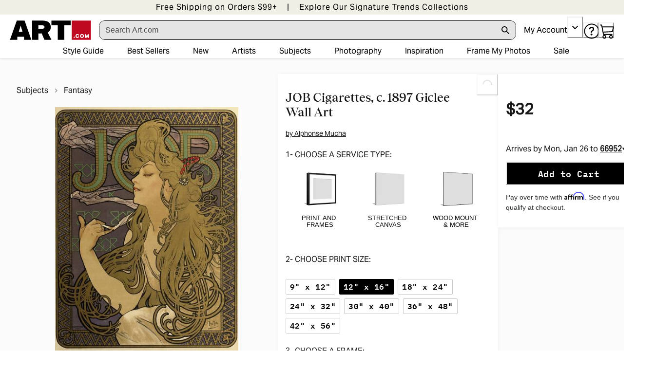

--- FILE ---
content_type: image/svg+xml
request_url: https://www.art.com/mobify/bundle/1671/static/img/logo.svg
body_size: 905
content:
<svg width="297" height="305" viewBox="0 0 297 305" fill="none" xmlns="http://www.w3.org/2000/svg">
<path d="M262.901 155.794H153.162V265.594H262.962V155.794H262.901Z" fill="#D60F08"/>
<path d="M177.257 236.436C178.172 235.277 179.27 234.423 180.612 233.752C182.076 233.081 183.784 232.776 185.736 232.776C188.359 232.776 190.433 233.386 192.019 234.606C193.666 235.826 194.703 237.717 195.191 240.279L189.335 240.95C189.091 239.791 188.603 238.998 187.993 238.51C187.444 238.022 186.651 237.778 185.614 237.778C185.492 237.778 185.37 237.778 185.248 237.778C183.723 237.839 182.625 238.51 181.893 239.73C181.283 240.706 180.978 242.109 180.978 243.878C180.978 245.647 181.283 247.111 181.954 248.087C182.747 249.368 183.906 249.978 185.553 249.978C186.651 249.978 187.505 249.734 188.115 249.185C188.786 248.636 189.274 247.843 189.457 246.684C189.457 246.684 189.579 246.684 189.64 246.623H195.435C195.252 249.246 194.276 251.259 192.507 252.723C190.738 254.187 188.42 254.919 185.431 254.919C183.479 254.919 181.771 254.614 180.368 253.943C179.026 253.333 177.928 252.418 177.074 251.32C175.61 249.429 174.817 246.989 174.817 243.939C174.817 240.889 175.61 238.388 177.135 236.436" fill="white"/>
<path d="M208.245 239.242C207.391 240.279 206.964 241.804 206.964 243.817C206.964 245.83 207.391 247.355 208.245 248.392C209.099 249.429 210.319 249.978 211.905 249.978C213.491 249.978 214.711 249.429 215.565 248.392C216.419 247.355 216.846 245.83 216.846 243.817C216.846 241.987 216.48 240.584 215.809 239.547C214.955 238.327 213.674 237.717 211.966 237.717C210.38 237.717 209.16 238.266 208.306 239.303M203.304 236.314C204.219 235.155 205.378 234.301 206.842 233.691C208.306 233.081 210.014 232.776 212.027 232.776C213.552 232.776 214.955 232.959 216.175 233.386C218.554 234.24 220.994 236.375 221.97 238.632C222.641 240.096 222.946 241.804 222.946 243.756C222.946 246.928 222.092 249.429 220.506 251.32C219.591 252.479 218.432 253.333 216.968 253.943C215.504 254.553 213.735 254.919 211.783 254.919C210.258 254.919 208.855 254.736 207.635 254.309C205.317 253.455 202.816 251.32 201.84 249.063C201.169 247.599 200.864 245.891 200.864 243.939C200.864 240.767 201.718 238.266 203.304 236.375" fill="white"/>
<path d="M246.248 254.431V242.658L242.039 254.431H237.769L233.56 242.597V254.431H228.192V233.386H234.963L240.026 247.477L245.089 233.386H251.738V254.431H246.248Z" fill="white"/>
<path d="M170.303 248.392H164.325V254.37H170.303V248.392Z" fill="white"/>
<path d="M87.16 68.137L76.241 104.249H98.018L87.16 68.137ZM68.067 149.206H26.038L65.017 39.406H109.486L148.221 149.206H106.192V132.065H68.067V149.206Z" fill="black"/>
<path d="M68.2499 182.756L32.1379 182.695V155.733L142.182 155.794V182.756H106.314V265.594H68.2499V182.756Z" fill="black"/>
<path d="M259.302 76.555C259.302 90.341 253.446 101.443 241.612 107.848L262.962 149.267H222.946L207.574 113.155H188.725V149.267H153.223V39.406H209.892C213.796 39.406 230.632 39.406 241.612 45.262C253.446 51.606 259.302 62.769 259.302 76.555ZM223.373 76.372C223.373 72.285 222.092 70.516 219.591 68.869C217.09 67.222 213.064 66.429 207.452 66.429H188.664V86.315H207.452C213.003 86.315 217.09 85.461 219.591 83.875C222.092 82.228 223.373 80.459 223.373 76.372Z" fill="black"/>
</svg>


--- FILE ---
content_type: application/javascript; charset=utf-8
request_url: https://sv.art.com/tpTracking/loader/load.js?sv_cid=4291_04311&url=https%3A%2F%2Fwww.art.com%2Fproducts%2Fp53772499328-sa-i9266403%2Falphonse-mucha-job-cigarettes-c-1897.htm%3FPODConfigID%3D8880730%26sOrigID%3D1963843%26upi%3DQ1I9IS8BZNHY&sessionid=3b14426be36027fa95db62ed7a73b962&v=1768755779103&referrer=&tzoffset=0000&bi=1280%2C720%2C1280%2C720&dd=%22iHjobdQ1L1QHmw5yAfQvQWn3bhslbd01L1Q1mfjID89ebksJ2kt1LkbY2CnqmfjID89eKkhvQwz1Q1a1goq0dosaKusJKfQObkhvgoZs%22&firesv=1&firerkdms=0&sv_statictag=0
body_size: 361
content:
var el,tracker,urls=["https://track.securedvisit.com/tp/[base64]/tp.gif"];if(window._svt&&window._svt._getTrackerByName){tracker=window._svt._getTrackerByName();for(var i=0;i<urls.length;i++){el=tracker._createTrackingPixel(urls[i]);el=null;}}